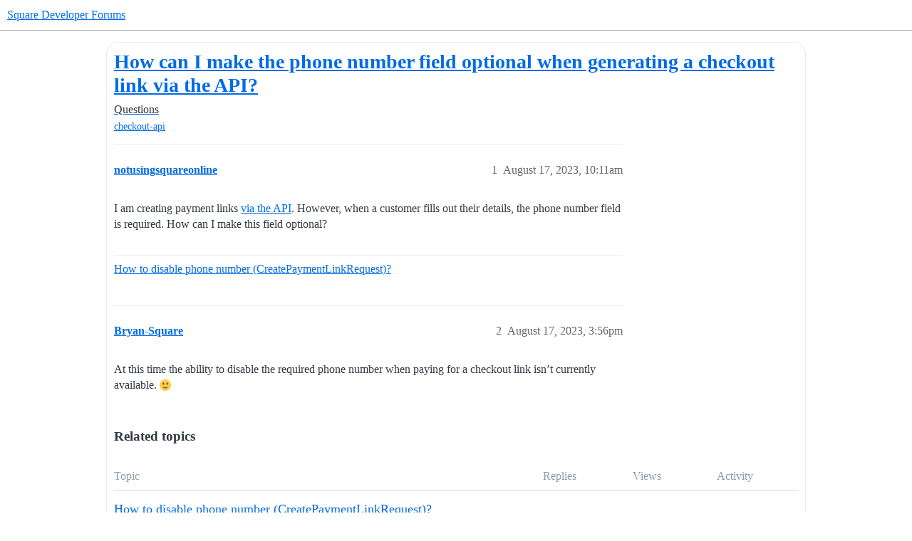

--- FILE ---
content_type: text/html; charset=utf-8
request_url: https://developer.squareup.com/forums/t/how-can-i-make-the-phone-number-field-optional-when-generating-a-checkout-link-via-the-api/10346
body_size: 4044
content:
<!DOCTYPE html>
<html lang="en">
  <head>
    <meta charset="utf-8">
    <title>How can I make the phone number field optional when generating a checkout link via the API? - Questions - Square Developer Forums</title>
    <meta name="description" content="I am creating payment links via the API.  However, when a customer fills out their details, the phone number field is required.  How can I make this field optional?">
    <meta name="generator" content="Discourse 2026.1.0-latest - https://github.com/discourse/discourse version f8f53ac5e8e4348ae308fcddc078766463d5e5f3">
<link rel="icon" type="image/png" href="https://global.discourse-cdn.com/square/optimized/1X/3d63b02e565ccf34bc21e579b8efe21191bc3de6_2_32x32.png">
<link rel="apple-touch-icon" type="image/png" href="https://global.discourse-cdn.com/square/optimized/1X/3d63b02e565ccf34bc21e579b8efe21191bc3de6_2_180x180.png">
<meta name="theme-color" media="all" content="#ffffff">

<meta name="color-scheme" content="light">

<meta name="viewport" content="width=device-width, initial-scale=1.0, minimum-scale=1.0, viewport-fit=cover">
<meta name="discourse-base-uri" content="/forums">
<link rel="canonical" href="https://developer.squareup.com/forums/t/how-can-i-make-the-phone-number-field-optional-when-generating-a-checkout-link-via-the-api/10346" />


<link rel="search" type="application/opensearchdescription+xml" href="https://developer.squareup.com/forums/opensearch.xml" title="Square Developer Forums Search">

    
    <link href="https://sea1.discourse-cdn.com/square/forums/stylesheets/color_definitions_square-light_2_3_18662618ee2bb482dbbe93d68b125e7868cab765.css?__ws=developer.squareup.com" media="all" rel="stylesheet" class="light-scheme" data-scheme-id="2"/>

<link href="https://sea1.discourse-cdn.com/square/forums/stylesheets/common_381d5d86f9c4968dbcd3c26cd33ba64c57762014.css?__ws=developer.squareup.com" media="all" rel="stylesheet" data-target="common"  />

  <link href="https://sea1.discourse-cdn.com/square/forums/stylesheets/mobile_381d5d86f9c4968dbcd3c26cd33ba64c57762014.css?__ws=developer.squareup.com" media="(max-width: 39.99999rem)" rel="stylesheet" data-target="mobile"  />
  <link href="https://sea1.discourse-cdn.com/square/forums/stylesheets/desktop_381d5d86f9c4968dbcd3c26cd33ba64c57762014.css?__ws=developer.squareup.com" media="(min-width: 40rem)" rel="stylesheet" data-target="desktop"  />



    <link href="https://sea1.discourse-cdn.com/square/forums/stylesheets/checklist_381d5d86f9c4968dbcd3c26cd33ba64c57762014.css?__ws=developer.squareup.com" media="all" rel="stylesheet" data-target="checklist"  />
    <link href="https://sea1.discourse-cdn.com/square/forums/stylesheets/discourse-ai_381d5d86f9c4968dbcd3c26cd33ba64c57762014.css?__ws=developer.squareup.com" media="all" rel="stylesheet" data-target="discourse-ai"  />
    <link href="https://sea1.discourse-cdn.com/square/forums/stylesheets/discourse-akismet_381d5d86f9c4968dbcd3c26cd33ba64c57762014.css?__ws=developer.squareup.com" media="all" rel="stylesheet" data-target="discourse-akismet"  />
    <link href="https://sea1.discourse-cdn.com/square/forums/stylesheets/discourse-assign_381d5d86f9c4968dbcd3c26cd33ba64c57762014.css?__ws=developer.squareup.com" media="all" rel="stylesheet" data-target="discourse-assign"  />
    <link href="https://sea1.discourse-cdn.com/square/forums/stylesheets/discourse-cakeday_381d5d86f9c4968dbcd3c26cd33ba64c57762014.css?__ws=developer.squareup.com" media="all" rel="stylesheet" data-target="discourse-cakeday"  />
    <link href="https://sea1.discourse-cdn.com/square/forums/stylesheets/discourse-chat-integration_381d5d86f9c4968dbcd3c26cd33ba64c57762014.css?__ws=developer.squareup.com" media="all" rel="stylesheet" data-target="discourse-chat-integration"  />
    <link href="https://sea1.discourse-cdn.com/square/forums/stylesheets/discourse-data-explorer_381d5d86f9c4968dbcd3c26cd33ba64c57762014.css?__ws=developer.squareup.com" media="all" rel="stylesheet" data-target="discourse-data-explorer"  />
    <link href="https://sea1.discourse-cdn.com/square/forums/stylesheets/discourse-details_381d5d86f9c4968dbcd3c26cd33ba64c57762014.css?__ws=developer.squareup.com" media="all" rel="stylesheet" data-target="discourse-details"  />
    <link href="https://sea1.discourse-cdn.com/square/forums/stylesheets/discourse-github_381d5d86f9c4968dbcd3c26cd33ba64c57762014.css?__ws=developer.squareup.com" media="all" rel="stylesheet" data-target="discourse-github"  />
    <link href="https://sea1.discourse-cdn.com/square/forums/stylesheets/discourse-lazy-videos_381d5d86f9c4968dbcd3c26cd33ba64c57762014.css?__ws=developer.squareup.com" media="all" rel="stylesheet" data-target="discourse-lazy-videos"  />
    <link href="https://sea1.discourse-cdn.com/square/forums/stylesheets/discourse-local-dates_381d5d86f9c4968dbcd3c26cd33ba64c57762014.css?__ws=developer.squareup.com" media="all" rel="stylesheet" data-target="discourse-local-dates"  />
    <link href="https://sea1.discourse-cdn.com/square/forums/stylesheets/discourse-narrative-bot_381d5d86f9c4968dbcd3c26cd33ba64c57762014.css?__ws=developer.squareup.com" media="all" rel="stylesheet" data-target="discourse-narrative-bot"  />
    <link href="https://sea1.discourse-cdn.com/square/forums/stylesheets/discourse-policy_381d5d86f9c4968dbcd3c26cd33ba64c57762014.css?__ws=developer.squareup.com" media="all" rel="stylesheet" data-target="discourse-policy"  />
    <link href="https://sea1.discourse-cdn.com/square/forums/stylesheets/discourse-presence_381d5d86f9c4968dbcd3c26cd33ba64c57762014.css?__ws=developer.squareup.com" media="all" rel="stylesheet" data-target="discourse-presence"  />
    <link href="https://sea1.discourse-cdn.com/square/forums/stylesheets/discourse-solved_381d5d86f9c4968dbcd3c26cd33ba64c57762014.css?__ws=developer.squareup.com" media="all" rel="stylesheet" data-target="discourse-solved"  />
    <link href="https://sea1.discourse-cdn.com/square/forums/stylesheets/discourse-templates_381d5d86f9c4968dbcd3c26cd33ba64c57762014.css?__ws=developer.squareup.com" media="all" rel="stylesheet" data-target="discourse-templates"  />
    <link href="https://sea1.discourse-cdn.com/square/forums/stylesheets/discourse-topic-voting_381d5d86f9c4968dbcd3c26cd33ba64c57762014.css?__ws=developer.squareup.com" media="all" rel="stylesheet" data-target="discourse-topic-voting"  />
    <link href="https://sea1.discourse-cdn.com/square/forums/stylesheets/discourse-user-notes_381d5d86f9c4968dbcd3c26cd33ba64c57762014.css?__ws=developer.squareup.com" media="all" rel="stylesheet" data-target="discourse-user-notes"  />
    <link href="https://sea1.discourse-cdn.com/square/forums/stylesheets/footnote_381d5d86f9c4968dbcd3c26cd33ba64c57762014.css?__ws=developer.squareup.com" media="all" rel="stylesheet" data-target="footnote"  />
    <link href="https://sea1.discourse-cdn.com/square/forums/stylesheets/hosted-site_381d5d86f9c4968dbcd3c26cd33ba64c57762014.css?__ws=developer.squareup.com" media="all" rel="stylesheet" data-target="hosted-site"  />
    <link href="https://sea1.discourse-cdn.com/square/forums/stylesheets/poll_381d5d86f9c4968dbcd3c26cd33ba64c57762014.css?__ws=developer.squareup.com" media="all" rel="stylesheet" data-target="poll"  />
    <link href="https://sea1.discourse-cdn.com/square/forums/stylesheets/spoiler-alert_381d5d86f9c4968dbcd3c26cd33ba64c57762014.css?__ws=developer.squareup.com" media="all" rel="stylesheet" data-target="spoiler-alert"  />
    <link href="https://sea1.discourse-cdn.com/square/forums/stylesheets/discourse-ai_mobile_381d5d86f9c4968dbcd3c26cd33ba64c57762014.css?__ws=developer.squareup.com" media="(max-width: 39.99999rem)" rel="stylesheet" data-target="discourse-ai_mobile"  />
    <link href="https://sea1.discourse-cdn.com/square/forums/stylesheets/discourse-assign_mobile_381d5d86f9c4968dbcd3c26cd33ba64c57762014.css?__ws=developer.squareup.com" media="(max-width: 39.99999rem)" rel="stylesheet" data-target="discourse-assign_mobile"  />
    <link href="https://sea1.discourse-cdn.com/square/forums/stylesheets/discourse-solved_mobile_381d5d86f9c4968dbcd3c26cd33ba64c57762014.css?__ws=developer.squareup.com" media="(max-width: 39.99999rem)" rel="stylesheet" data-target="discourse-solved_mobile"  />
    <link href="https://sea1.discourse-cdn.com/square/forums/stylesheets/discourse-topic-voting_mobile_381d5d86f9c4968dbcd3c26cd33ba64c57762014.css?__ws=developer.squareup.com" media="(max-width: 39.99999rem)" rel="stylesheet" data-target="discourse-topic-voting_mobile"  />
    <link href="https://sea1.discourse-cdn.com/square/forums/stylesheets/discourse-ai_desktop_381d5d86f9c4968dbcd3c26cd33ba64c57762014.css?__ws=developer.squareup.com" media="(min-width: 40rem)" rel="stylesheet" data-target="discourse-ai_desktop"  />
    <link href="https://sea1.discourse-cdn.com/square/forums/stylesheets/discourse-topic-voting_desktop_381d5d86f9c4968dbcd3c26cd33ba64c57762014.css?__ws=developer.squareup.com" media="(min-width: 40rem)" rel="stylesheet" data-target="discourse-topic-voting_desktop"  />
    <link href="https://sea1.discourse-cdn.com/square/forums/stylesheets/poll_desktop_381d5d86f9c4968dbcd3c26cd33ba64c57762014.css?__ws=developer.squareup.com" media="(min-width: 40rem)" rel="stylesheet" data-target="poll_desktop"  />

  <link href="https://sea1.discourse-cdn.com/square/forums/stylesheets/common_theme_5_5605b0d575b6fbe171d10d9480daaac89a0bfec8.css?__ws=developer.squareup.com" media="all" rel="stylesheet" data-target="common_theme" data-theme-id="5" data-theme-name="cookie consent banner"/>
<link href="https://sea1.discourse-cdn.com/square/forums/stylesheets/common_theme_10_91f11c6a253784b56f51ec0f3610c3fc53477bc6.css?__ws=developer.squareup.com" media="all" rel="stylesheet" data-target="common_theme" data-theme-id="10" data-theme-name="discourse-disclosure-theme"/>
<link href="https://sea1.discourse-cdn.com/square/forums/stylesheets/common_theme_3_c00656910744c5c18fc3f89ae60288c0f1e379c4.css?__ws=developer.squareup.com" media="all" rel="stylesheet" data-target="common_theme" data-theme-id="3" data-theme-name="discourse-square-theme"/>
<link href="https://sea1.discourse-cdn.com/square/forums/stylesheets/common_theme_6_7473df31a2d40bbaf61b87487dd100e177847f8f.css?__ws=developer.squareup.com" media="all" rel="stylesheet" data-target="common_theme" data-theme-id="6" data-theme-name="squaresansfont"/>
    <link href="https://sea1.discourse-cdn.com/square/forums/stylesheets/mobile_theme_3_5bc0626d397345d22f0485701513618fa174ff00.css?__ws=developer.squareup.com" media="(max-width: 39.99999rem)" rel="stylesheet" data-target="mobile_theme" data-theme-id="3" data-theme-name="discourse-square-theme"/>
    <link href="https://sea1.discourse-cdn.com/square/forums/stylesheets/desktop_theme_3_599ef823096e88b7a87923c6f5918b476e19a782.css?__ws=developer.squareup.com" media="(min-width: 40rem)" rel="stylesheet" data-target="desktop_theme" data-theme-id="3" data-theme-name="discourse-square-theme"/>

    
<meta name="google-site-verification" content="p6R9Eo6pW5cWj0ZixjudKwZ1NxgZyRHcbBAnNt1Dn9o">

<script defer="" src="https://sea1.discourse-cdn.com/square/forums/theme-javascripts/a0254d2e853c0f4f9c0b081a3c7efc94492f89b1.js?__ws=developer.squareup.com" data-theme-id="5" nonce="g3FcYwDFoHwgStycHZYCqADC0"></script>

    
        <link rel="alternate nofollow" type="application/rss+xml" title="RSS feed of &#39;How can I make the phone number field optional when generating a checkout link via the API?&#39;" href="https://developer.squareup.com/forums/t/how-can-i-make-the-phone-number-field-optional-when-generating-a-checkout-link-via-the-api/10346.rss" />
    <meta property="og:site_name" content="Square Developer Forums" />
<meta property="og:type" content="website" />
<meta name="twitter:card" content="summary_large_image" />
<meta name="twitter:image" content="https://global.discourse-cdn.com/square/original/1X/2ada837abcc9f9e8ece35e734bb0037e65d53d32.png" />
<meta property="og:image" content="https://global.discourse-cdn.com/square/original/1X/3d63b02e565ccf34bc21e579b8efe21191bc3de6.png" />
<meta property="og:url" content="https://developer.squareup.com/forums/t/how-can-i-make-the-phone-number-field-optional-when-generating-a-checkout-link-via-the-api/10346" />
<meta name="twitter:url" content="https://developer.squareup.com/forums/t/how-can-i-make-the-phone-number-field-optional-when-generating-a-checkout-link-via-the-api/10346" />
<meta property="og:title" content="How can I make the phone number field optional when generating a checkout link via the API?" />
<meta name="twitter:title" content="How can I make the phone number field optional when generating a checkout link via the API?" />
<meta property="og:description" content="I am creating payment links via the API.  However, when a customer fills out their details, the phone number field is required.  How can I make this field optional?" />
<meta name="twitter:description" content="I am creating payment links via the API.  However, when a customer fills out their details, the phone number field is required.  How can I make this field optional?" />
<meta property="og:article:section" content="Questions" />
<meta property="og:article:section:color" content="006BE6" />
<meta property="og:article:tag" content="checkout-api" />
<meta property="article:published_time" content="2023-08-17T10:11:23+00:00" />
<meta property="og:ignore_canonical" content="true" />


    <script type="application/ld+json">{"@context":"http://schema.org","@type":"QAPage","name":"How can I make the phone number field optional when generating a checkout link via the API?","mainEntity":{"@type":"Question","name":"How can I make the phone number field optional when generating a checkout link via the API?","text":"I am creating payment links <a href=\"https://developer.squareup.com/reference/square/checkout-api/create-payment-link\">via the API<\/a>.  However, when a customer fills out their details, the phone number field is required.  How can I make this field optional?","upvoteCount":0,"answerCount":0,"datePublished":"2023-08-17T10:11:23.922Z","author":{"@type":"Person","name":"notusingsquareonline","url":"https://developer.squareup.com/forums/u/notusingsquareonline"}}}</script>
  </head>
  <body class="crawler ">
    <div class="background-container"></div>

    <header>
  <a href="/forums/">Square Developer Forums</a>
</header>

    <div id="main-outlet" class="wrap" role="main">
        <div id="topic-title">
    <h1>
      <a href="/forums/t/how-can-i-make-the-phone-number-field-optional-when-generating-a-checkout-link-via-the-api/10346">How can I make the phone number field optional when generating a checkout link via the API?</a>
    </h1>

      <div class="topic-category" itemscope itemtype="http://schema.org/BreadcrumbList">
          <span itemprop="itemListElement" itemscope itemtype="http://schema.org/ListItem">
            <a href="/forums/c/questions/7" class="badge-wrapper bullet" itemprop="item">
              <span class='badge-category-bg' style='background-color: #006BE6'></span>
              <span class='badge-category clear-badge'>
                <span class='category-name' itemprop='name'>Questions</span>
              </span>
            </a>
            <meta itemprop="position" content="1" />
          </span>
      </div>

      <div class="topic-category">
        <div class='discourse-tags list-tags'>
            <a href='https://developer.squareup.com/forums/tag/checkout-api' class='discourse-tag' rel="tag">checkout-api</a>
        </div>
      </div>
  </div>

  

    <div itemscope itemtype='http://schema.org/DiscussionForumPosting'>
      <meta itemprop='headline' content='How can I make the phone number field optional when generating a checkout link via the API?'>
      <link itemprop='url' href='https://developer.squareup.com/forums/t/how-can-i-make-the-phone-number-field-optional-when-generating-a-checkout-link-via-the-api/10346'>
      <meta itemprop='datePublished' content='2023-08-17T10:11:23Z'>
        <meta itemprop='articleSection' content='Questions'>
      <meta itemprop='keywords' content='checkout-api'>
      <div itemprop='publisher' itemscope itemtype="http://schema.org/Organization">
        <meta itemprop='name' content='Square'>
          <div itemprop='logo' itemscope itemtype="http://schema.org/ImageObject">
            <meta itemprop='url' content='https://global.discourse-cdn.com/square/original/2X/1/16e2ce72088e5dc25884d55753dbf3791edf084d.svg'>
          </div>
      </div>


          <div id='post_1'  class='topic-body crawler-post'>
            <div class='crawler-post-meta'>
              <span class="creator" itemprop="author" itemscope itemtype="http://schema.org/Person">
                <a itemprop="url" rel='nofollow' href='https://developer.squareup.com/forums/u/notusingsquareonline'><span itemprop='name'>notusingsquareonline</span></a>
                
              </span>

                <link itemprop="mainEntityOfPage" href="https://developer.squareup.com/forums/t/how-can-i-make-the-phone-number-field-optional-when-generating-a-checkout-link-via-the-api/10346">


              <span class="crawler-post-infos">
                  <time  datetime='2023-08-17T10:11:23Z' class='post-time'>
                    August 17, 2023, 10:11am
                  </time>
                  <meta itemprop='dateModified' content='2023-08-17T10:11:23Z'>
              <span itemprop='position'>1</span>
              </span>
            </div>
            <div class='post' itemprop='text'>
              <p>I am creating payment links <a href="https://developer.squareup.com/reference/square/checkout-api/create-payment-link">via the API</a>.  However, when a customer fills out their details, the phone number field is required.  How can I make this field optional?</p>
            </div>

            <div itemprop="interactionStatistic" itemscope itemtype="http://schema.org/InteractionCounter">
              <meta itemprop="interactionType" content="http://schema.org/LikeAction"/>
              <meta itemprop="userInteractionCount" content="0" />
              <span class='post-likes'></span>
            </div>

                <div class='crawler-linkback-list'>
                    <div>
                      <a href="https://developer.squareup.com/forums/t/how-to-disable-phone-number-createpaymentlinkrequest/17275">How to disable phone number (CreatePaymentLinkRequest)?</a>
                    </div>
                </div>

            
          </div>
          <div id='post_2' itemprop='comment' itemscope itemtype='http://schema.org/Comment' class='topic-body crawler-post'>
            <div class='crawler-post-meta'>
              <span class="creator" itemprop="author" itemscope itemtype="http://schema.org/Person">
                <a itemprop="url" rel='nofollow' href='https://developer.squareup.com/forums/u/Bryan-Square'><span itemprop='name'>Bryan-Square</span></a>
                
              </span>



              <span class="crawler-post-infos">
                  <time itemprop='datePublished' datetime='2023-08-17T15:56:17Z' class='post-time'>
                    August 17, 2023,  3:56pm
                  </time>
                  <meta itemprop='dateModified' content='2023-08-17T15:56:17Z'>
              <span itemprop='position'>2</span>
              </span>
            </div>
            <div class='post' itemprop='text'>
              <p>At this time the ability to disable the required phone number when paying for a checkout link isn’t currently available. <img src="https://emoji.discourse-cdn.com/apple/slight_smile.png?v=12" title=":slight_smile:" class="emoji" alt=":slight_smile:" loading="lazy" width="20" height="20"></p>
            </div>

            <div itemprop="interactionStatistic" itemscope itemtype="http://schema.org/InteractionCounter">
              <meta itemprop="interactionType" content="http://schema.org/LikeAction"/>
              <meta itemprop="userInteractionCount" content="0" />
              <span class='post-likes'></span>
            </div>


            
          </div>
    </div>


    <div id="related-topics" class="more-topics__list " role="complementary" aria-labelledby="related-topics-title">
  <h3 id="related-topics-title" class="more-topics__list-title">
    Related topics
  </h3>
  <div class="topic-list-container" itemscope itemtype='http://schema.org/ItemList'>
    <meta itemprop='itemListOrder' content='http://schema.org/ItemListOrderDescending'>
    <table class='topic-list'>
      <thead>
        <tr>
          <th>Topic</th>
          <th></th>
          <th class="replies">Replies</th>
          <th class="views">Views</th>
          <th>Activity</th>
        </tr>
      </thead>
      <tbody>
          <tr class="topic-list-item" id="topic-list-item-17275">
            <td class="main-link" itemprop='itemListElement' itemscope itemtype='http://schema.org/ListItem'>
              <meta itemprop='position' content='1'>
              <span class="link-top-line">
                <a itemprop='url' href='https://developer.squareup.com/forums/t/how-to-disable-phone-number-createpaymentlinkrequest/17275' class='title raw-link raw-topic-link'>How to disable phone number (CreatePaymentLinkRequest)?</a>
              </span>
              <div class="link-bottom-line">
                  <a href='/forums/c/questions/7' class='badge-wrapper bullet'>
                    <span class='badge-category-bg' style='background-color: #006BE6'></span>
                    <span class='badge-category clear-badge'>
                      <span class='category-name'>Questions</span>
                    </span>
                  </a>
                  <div class="discourse-tags">
                      <a href='https://developer.squareup.com/forums/tag/checkout-api' class='discourse-tag'>checkout-api</a>
                      
                  </div>
              </div>
            </td>
            <td class="replies">
              <span class='posts' title='posts'>2</span>
            </td>
            <td class="views">
              <span class='views' title='views'>247</span>
            </td>
            <td>
              June 18, 2024
            </td>
          </tr>
          <tr class="topic-list-item" id="topic-list-item-9372">
            <td class="main-link" itemprop='itemListElement' itemscope itemtype='http://schema.org/ListItem'>
              <meta itemprop='position' content='2'>
              <span class="link-top-line">
                <a itemprop='url' href='https://developer.squareup.com/forums/t/payment-link-api/9372' class='title raw-link raw-topic-link'>Payment Link API</a>
              </span>
              <div class="link-bottom-line">
                  <a href='/forums/c/questions/7' class='badge-wrapper bullet'>
                    <span class='badge-category-bg' style='background-color: #006BE6'></span>
                    <span class='badge-category clear-badge'>
                      <span class='category-name'>Questions</span>
                    </span>
                  </a>
                  <div class="discourse-tags">
                      <a href='https://developer.squareup.com/forums/tag/payments-api' class='discourse-tag'>payments-api</a>
                      
                  </div>
              </div>
            </td>
            <td class="replies">
              <span class='posts' title='posts'>1</span>
            </td>
            <td class="views">
              <span class='views' title='views'>539</span>
            </td>
            <td>
              May 3, 2023
            </td>
          </tr>
          <tr class="topic-list-item" id="topic-list-item-7438">
            <td class="main-link" itemprop='itemListElement' itemscope itemtype='http://schema.org/ListItem'>
              <meta itemprop='position' content='3'>
              <span class="link-top-line">
                <a itemprop='url' href='https://developer.squareup.com/forums/t/checkout-page-from-api-payment-link-that-does-not-require-the-contact-customer-information/7438' class='title raw-link raw-topic-link'>Checkout page from API Payment Link that does not REQUIRE the “Contact” (customer) information</a>
              </span>
              <div class="link-bottom-line">
                  <a href='/forums/c/questions/7' class='badge-wrapper bullet'>
                    <span class='badge-category-bg' style='background-color: #006BE6'></span>
                    <span class='badge-category clear-badge'>
                      <span class='category-name'>Questions</span>
                    </span>
                  </a>
                  <div class="discourse-tags">
                  </div>
              </div>
            </td>
            <td class="replies">
              <span class='posts' title='posts'>3</span>
            </td>
            <td class="views">
              <span class='views' title='views'>564</span>
            </td>
            <td>
              November 1, 2022
            </td>
          </tr>
          <tr class="topic-list-item" id="topic-list-item-11682">
            <td class="main-link" itemprop='itemListElement' itemscope itemtype='http://schema.org/ListItem'>
              <meta itemprop='position' content='4'>
              <span class="link-top-line">
                <a itemprop='url' href='https://developer.squareup.com/forums/t/apple-pay-in-checkout-api/11682' class='title raw-link raw-topic-link'>Apple pay in checkout api</a>
              </span>
              <div class="link-bottom-line">
                  <a href='/forums/c/questions/7' class='badge-wrapper bullet'>
                    <span class='badge-category-bg' style='background-color: #006BE6'></span>
                    <span class='badge-category clear-badge'>
                      <span class='category-name'>Questions</span>
                    </span>
                  </a>
                  <div class="discourse-tags">
                      <a href='https://developer.squareup.com/forums/tag/checkout-api' class='discourse-tag'>checkout-api</a>
                      
                  </div>
              </div>
            </td>
            <td class="replies">
              <span class='posts' title='posts'>11</span>
            </td>
            <td class="views">
              <span class='views' title='views'>675</span>
            </td>
            <td>
              December 1, 2025
            </td>
          </tr>
          <tr class="topic-list-item" id="topic-list-item-13192">
            <td class="main-link" itemprop='itemListElement' itemscope itemtype='http://schema.org/ListItem'>
              <meta itemprop='position' content='5'>
              <span class="link-top-line">
                <a itemprop='url' href='https://developer.squareup.com/forums/t/pre-filling-in-phone-number-for-payment-link-which-number/13192' class='title raw-link raw-topic-link'>Pre-filling in phone number for payment link. which number?</a>
              </span>
              <div class="link-bottom-line">
                  <a href='/forums/c/questions/7' class='badge-wrapper bullet'>
                    <span class='badge-category-bg' style='background-color: #006BE6'></span>
                    <span class='badge-category clear-badge'>
                      <span class='category-name'>Questions</span>
                    </span>
                  </a>
                  <div class="discourse-tags">
                  </div>
              </div>
            </td>
            <td class="replies">
              <span class='posts' title='posts'>1</span>
            </td>
            <td class="views">
              <span class='views' title='views'>332</span>
            </td>
            <td>
              March 6, 2024
            </td>
          </tr>
      </tbody>
    </table>
  </div>
</div>





    </div>
    <footer class="container wrap">
  <nav class='crawler-nav'>
    <ul>
      <li itemscope itemtype='http://schema.org/SiteNavigationElement'>
        <span itemprop='name'>
          <a href='/forums/' itemprop="url">Home </a>
        </span>
      </li>
      <li itemscope itemtype='http://schema.org/SiteNavigationElement'>
        <span itemprop='name'>
          <a href='/forums/categories' itemprop="url">Categories </a>
        </span>
      </li>
      <li itemscope itemtype='http://schema.org/SiteNavigationElement'>
        <span itemprop='name'>
          <a href='/forums/guidelines' itemprop="url">Guidelines </a>
        </span>
      </li>
        <li itemscope itemtype='http://schema.org/SiteNavigationElement'>
          <span itemprop='name'>
            <a href='https://squareup.com/legal/general/ua' itemprop="url">Terms of Service </a>
          </span>
        </li>
        <li itemscope itemtype='http://schema.org/SiteNavigationElement'>
          <span itemprop='name'>
            <a href='https://squareup.com/privacy' itemprop="url">Privacy Policy </a>
          </span>
        </li>
    </ul>
  </nav>
  <p class='powered-by-link'>Powered by <a href="https://www.discourse.org">Discourse</a>, best viewed with JavaScript enabled</p>
</footer>

    
    
  </body>
  
</html>


--- FILE ---
content_type: text/css
request_url: https://sea1.discourse-cdn.com/square/forums/stylesheets/color_definitions_square-light_2_3_18662618ee2bb482dbbe93d68b125e7868cab765.css?__ws=developer.squareup.com
body_size: 2304
content:
:root{--csstools-color-scheme--light:initial;color-scheme:light;--scheme-type: light;--primary: #323a42;--secondary: #ffffff;--tertiary: #006be6;--quaternary: #006be6;--header_background: #ffffff;--header_primary: #14151f;--highlight: #eea9f2;--danger: #f56f6b;--success: #7fce30;--love: #ff0077;--d-selected: #d1f0ff;--d-selected-hover: rgb(218.2, 243, 255);--d-hover: #f2f2f2;--always-black-rgb: 0, 0, 0;--primary-rgb: 50, 58, 66;--primary-low-rgb: 233, 235, 238;--primary-very-low-rgb: 248, 249, 250;--secondary-rgb: 255, 255, 255;--header_background-rgb: 255, 255, 255;--tertiary-rgb: 0, 107, 230;--highlight-rgb: 238, 169, 242;--success-rgb: 127, 206, 48;--primary-very-low: rgb(248.2748275862, 249.09, 249.9051724138);--primary-low: rgb(232.5827586207, 235.3, 238.0172413793);--primary-low-mid: rgb(187.7482758621, 195.9, 204.0517241379);--primary-medium: rgb(142.9137931034, 156.5, 170.0862068966);--primary-high: rgb(100.9482758621, 117.1, 133.2517241379);--primary-very-high: rgb(75.474137931, 87.55, 99.625862069);--primary-50: rgb(248.2748275862, 249.09, 249.9051724138);--primary-100: rgb(241.5496551724, 243.18, 244.8103448276);--primary-200: rgb(232.5827586207, 235.3, 238.0172413793);--primary-300: rgb(210.1655172414, 215.6, 221.0344827586);--primary-400: rgb(187.7482758621, 195.9, 204.0517241379);--primary-500: rgb(165.3310344828, 176.2, 187.0689655172);--primary-600: rgb(142.9137931034, 156.5, 170.0862068966);--primary-700: rgb(116.0131034483, 132.86, 149.7068965517);--primary-800: rgb(100.9482758621, 117.1, 133.2517241379);--primary-900: rgb(75.474137931, 87.55, 99.625862069);--header_primary-low: rgb(241.9969008066, 242.0053718412, 242.1127836361);--header_primary-low-mid: rgb(205.9277786021, 205.9626179674, 206.40397283);--header_primary-medium: rgb(171.7010483369, 171.7667022446, 172.5972189811);--header_primary-high: rgb(140.6680489664, 140.7700252184, 142.057030801);--header_primary-very-high: rgb(82.8402076289, 83.0626269751, 85.8335598703);--secondary-low: rgb(76.5, 76.5, 76.5);--secondary-medium: rgb(127.5, 127.5, 127.5);--secondary-high: rgb(165.75, 165.75, 165.75);--secondary-very-high: rgb(237.15, 237.15, 237.15);--tertiary-very-low: rgb(227, 240.0260869565, 255);--tertiary-low: rgb(213, 232.5391304348, 255);--tertiary-medium: rgb(115, 180.1304347826, 255);--tertiary-high: rgb(31, 135.2086956522, 255);--tertiary-hover: rgb(0, 80.25, 172.5);--tertiary-25: rgb(235.4, 244.5182608696, 255);--tertiary-50: rgb(227, 240.0260869565, 255);--tertiary-100: rgb(221.4, 237.0313043478, 255);--tertiary-200: rgb(218.6, 235.5339130435, 255);--tertiary-300: rgb(213, 232.5391304348, 255);--tertiary-400: rgb(182.2, 216.067826087, 255);--tertiary-500: rgb(151.4, 199.5965217391, 255);--tertiary-600: rgb(115, 180.1304347826, 255);--tertiary-700: rgb(87, 165.1565217391, 255);--tertiary-800: rgb(59, 150.1826086957, 255);--tertiary-900: rgb(31, 135.2086956522, 255);--quaternary-low: rgb(171, 210.0782608696, 255);--highlight-bg: rgb(249.9, 229.2, 251.1);--highlight-low: rgb(249.9, 229.2, 251.1);--highlight-medium: rgb(246.5, 212, 248.5);--highlight-high: rgb(170.2121212121, 26.9848484848, 178.5151515152);--danger-low: rgb(253.5, 233.4, 232.8);--danger-low-mid: rgba(250, 183, 181, 0.7);--danger-medium: rgb(248, 154.2, 151.4);--danger-hover: rgb(240.5443037975, 46.8379746835, 41.0556962025);--success-low: rgb(229.4, 245.3244094488, 213.4755905512);--success-medium: rgb(191, 230.811023622, 151.188976378);--success-hover: rgb(101.6, 164.8, 38.4);--love-low: rgb(255, 216.75, 234.6);--wiki: green;--blend-primary-secondary-5: rgb(248.7945939927, 248.8813974567, 248.9810233733);--primary-med-or-secondary-med: rgb(142.9137931034, 156.5, 170.0862068966);--primary-med-or-secondary-high: rgb(142.9137931034, 156.5, 170.0862068966);--primary-high-or-secondary-low: rgb(100.9482758621, 117.1, 133.2517241379);--primary-low-mid-or-secondary-high: rgb(187.7482758621, 195.9, 204.0517241379);--primary-low-mid-or-secondary-low: rgb(187.7482758621, 195.9, 204.0517241379);--primary-or-primary-low-mid: #323a42;--highlight-low-or-medium: rgb(249.9, 229.2, 251.1);--tertiary-or-tertiary-low: #006be6;--tertiary-low-or-tertiary-high: rgb(213, 232.5391304348, 255);--tertiary-med-or-tertiary: rgb(115, 180.1304347826, 255);--secondary-or-primary: #ffffff;--tertiary-or-white: #006be6;--facebook-or-white: #0866ff;--twitter-or-white: #000;--hljs-attr: #015692;--hljs-attribute: #803378;--hljs-addition: #2f6f44;--hljs-bg: rgb(248.2748275862, 249.09, 249.9051724138);--inline-code-bg: rgb(241.5496551724, 243.18, 244.8103448276);--hljs-comment: rgb(165.3310344828, 176.2, 187.0689655172);--hljs-deletion: #c02d2e;--hljs-keyword: #015692;--hljs-title: #b75501;--hljs-name: #b75501;--hljs-punctuation: #535a60;--hljs-symbol: #54790d;--hljs-variable: #54790d;--hljs-string: #54790d;--google: #fff;--google-hover: rgb(242.25, 242.25, 242.25);--instagram: #e1306c;--instagram-hover: rgb(171.6265822785, 24.8734177215, 74.6202531646);--facebook: #0866ff;--facebook-hover: rgb(0, 70.975708502, 186.5);--cas: #70ba61;--twitter: #000;--github: #100e0f;--github-hover: rgb(70.4, 61.6, 66);--discord: #7289da;--discord-hover: rgb(73.6011235955, 103.191011236, 207.3988764045);--discourse_id-text: var(--d-button-primary-text-color);--discourse_id-text-hover: var(--d-button-primary-text-color--hover);--discourse_id-background: var(--d-button-primary-bg-color);--discourse_id-background-hover: var(--d-button-primary-bg-color--hover);--discourse_id-icon: var(--d-button-primary-icon-color);--discourse_id-icon-hover: var(--d-button-primary-icon-color--hover);--discourse_id-border: var(--d-button-border);--gold: rgb(231, 195, 0);--silver: #c0c0c0;--bronze: #cd7f32;--d-link-color: var(--tertiary);--title-color--read: var(--primary-medium);--content-border-color: var(--primary-low);--input-border-color: var(--primary-400);--table-border-color: var(--content-border-color);--metadata-color: var(--primary-medium);--d-badge-card-background-color: var(--primary-very-low);--mention-background-color: var(--primary-low);--title-color: var(--primary);--title-color--header: var(--header_primary);--excerpt-color: var(--primary-high);--shadow-modal: 0 8px 60px rgba(0, 0, 0, 0.6);--shadow-composer: 0 -1px 40px rgba(0, 0, 0, 0.22);--shadow-card: 0 4px 14px rgba(0, 0, 0, 0.15);--shadow-dropdown: 0 2px 12px 0 rgba(0, 0, 0, 0.1);--shadow-menu-panel: var(--shadow-dropdown);--shadow-header: 0 0 0 1px var(--content-border-color);--shadow-footer-nav: 0 0 2px 0 rgba(0, 0, 0, 0.2);--shadow-focus-danger: 0 0 6px 0 var(--danger);--float-kit-arrow-stroke-color: var(--primary-low);--float-kit-arrow-fill-color: var(--secondary);--topic-timeline-border-color: rgb(213, 232.5391304348, 255);--8b6caf30-csstools-light-dark-toggle--0: var(--csstools-color-scheme--light) var(--tertiary);--topic-timeline-handle-color: var(--8b6caf30-csstools-light-dark-toggle--0, var(--tertiary-400));}

@supports (color: light-dark(red, red)){
:root{--topic-timeline-handle-color: light-dark( var(--tertiary-400), var(--tertiary) );}
}@supports not (color: light-dark(tan, tan)){:root *{--8b6caf30-csstools-light-dark-toggle--0: var(--csstools-color-scheme--light) var(--tertiary);--topic-timeline-handle-color: var(--8b6caf30-csstools-light-dark-toggle--0, var(--tertiary-400));}}:root{--chat-skeleton-animation-rgb: 248, 249, 250}:root{--calendar-normal: white;--calendar-close-to-working-hours: rgb(208.2875, 228.2569565217, 251.2125);--calendar-in-working-hours: rgb(186.6, 214.8852173913, 247.4);--fc-border-color: var(--primary-low);--fc-button-text-color: var(--d-button-default-text-color);--fc-button-bg-color: var(--d-button-default-bg-color);--fc-button-border-color: transparent;--fc-button-hover-bg-color: var(--d-button-default-bg-color--hover);--fc-button-hover-border-color: transparent;--fc-button-active-bg-color: var(--tertiary);--fc-button-active-border-color: transparent;--fc-event-border-color: var(--primary-low);--fc-today-bg-color: var(--highlight-medium);--fc-page-bg-color: var(--secondary);--fc-list-event-hover-bg-color: var(--secondary);--fc-neutral-bg-color: var(--primary-low)}html{font-variation-settings:normal;font-feature-settings:normal}:root{--font-family: Arial, sans-serif}h1,h2,h3,h4,h5,h6{font-variation-settings:normal;font-feature-settings:normal}:root{--heading-font-family: Arial, sans-serif}@font-face{font-family:"JetBrains Mono";src:url("https://sea1.discourse-cdn.com/square/forums/fonts/JetBrainsMono-Regular.woff2?v=0.0.19") format("woff2");font-weight:400}@font-face{font-family:"JetBrains Mono";src:url("https://sea1.discourse-cdn.com/square/forums/fonts/JetBrainsMono-Bold.woff2?v=0.0.19") format("woff2");font-weight:700}html{font-variation-settings:normal;font-feature-settings:normal;font-variant-ligatures:none}:root{--d-font-family--monospace: JetBrains Mono, Consolas, Monaco, monospace}
/*# sourceMappingURL=color_definitions_square-light_2_3_18662618ee2bb482dbbe93d68b125e7868cab765.css.map?__ws=developer.squareup.com */


--- FILE ---
content_type: text/css
request_url: https://sea1.discourse-cdn.com/square/forums/stylesheets/discourse-topic-voting_desktop_381d5d86f9c4968dbcd3c26cd33ba64c57762014.css?__ws=developer.squareup.com
body_size: -174
content:
.vote-count-wrapper{font-size:var(--font-up-2);height:40px}
/*# sourceMappingURL=discourse-topic-voting_desktop_381d5d86f9c4968dbcd3c26cd33ba64c57762014.css.map?__ws=developer.squareup.com */


--- FILE ---
content_type: text/css
request_url: https://sea1.discourse-cdn.com/square/forums/stylesheets/common_theme_10_91f11c6a253784b56f51ec0f3610c3fc53477bc6.css?__ws=developer.squareup.com
body_size: -92
content:
.legal-disclosure{font-size:var(--font-down-2);color:var(--primary-medium);max-width:38%;margin-left:2em;display:block}
/*# sourceMappingURL=common_theme_10_91f11c6a253784b56f51ec0f3610c3fc53477bc6.css.map?__ws=developer.squareup.com */


--- FILE ---
content_type: text/css
request_url: https://sea1.discourse-cdn.com/square/forums/stylesheets/common_theme_3_c00656910744c5c18fc3f89ae60288c0f1e379c4.css?__ws=developer.squareup.com
body_size: 2219
content:
.select-kit.combo-box .select-kit-row{margin:0;min-height:1px;border-radius:0;padding:6px 10px}.select-kit.combo-box .select-kit-row.no-content{font-weight:normal}.select-kit.combo-box .select-kit-row.is-highlighted{background-color:#e6f0fc}.select-kit.combo-box .select-kit-filter .filter-input,.select-kit.combo-box .select-kit-filter .filter-input:focus,.select-kit.combo-box .select-kit-filter .filter-input:active{flex:1;padding:15px 15px 10px 0}.select-kit.combo-box .select-kit-filter .filter-icon{margin-left:.25em;color:hsl(210,13.7931034483%,76.8235294118%)}.select-kit.combo-box .select-kit-filter.is-expanded{padding:5px 20px;padding-left:12px;font-size:13px}.select-kit.combo-box .select-kit-header{background:#f5f6f7;border:2px solid rgba(0,0,0,0);border-radius:8px;padding:8px 15px;font-weight:500;font-size:14px;text-transform:capitalize}.select-kit.combo-box .select-kit-header.is-focused{border:1px solid #006be6}.select-kit.combo-box .select-kit-collection{display:flex;flex-direction:column;padding:0;min-width:100px;max-height:200px}.select-kit.combo-box .select-kit-collection .collection-header a{white-space:nowrap;line-height:var(--line-height-medium);font-weight:bold;display:block;padding:6px 10px;color:#006be6}.select-kit.combo-box .select-kit-collection .collection-header a:hover{text-decoration:underline}.select-kit.combo-box.is-disabled .select-kit-header{background:hsl(210,13.7931034483%,92.2745098039%);border-color:hsl(210,13.7931034483%,76.8235294118%);color:hsl(210,13.7931034483%,61.3725490196%)}.select-kit.combo-box.is-disabled .select-kit-header .d-icon{color:hsl(210,13.7931034483%,61.3725490196%)}.select-kit.combo-box.is-highlighted .select-kit-header{border:1px solid #006be6}.select-kit.combo-box.is-expanded .select-kit-wrapper{display:block;border:1px solid #006be6}.select-kit.combo-box.is-expanded .select-kit-header{background:#f5f6f7;border:2px solid #006be6;border-radius:8px;padding:8px 15px;font-weight:500;font-size:14px;text-transform:capitalize}.select-kit.combo-box.is-expanded.is-above .select-kit-header{border-radius:0 0 3px 3px}.select-kit.combo-box.is-expanded.is-above .select-kit-body{border-radius:3px 3px 0 0}.select-kit.combo-box.tag-drop,.select-kit.combo-box.group-dropdown{min-width:auto}.select-kit.combo-box.tag-drop{color:hsl(210,13.7931034483%,45.9215686275%)}.select-kit.combo-box.group-dropdown .select-kit-row{font-weight:bold}.select-kit.combo-box.is-expanded .select-kit-wrapper,.select-kit.combo-box .select-kit-wrapper{display:none}.filter-icon{margin-left:.25em;color:hsl(210,13.7931034483%,76.8235294118%)}.select-kit.is-expanded .select-kit-collection{border-radius:0}.select-kit-collection .select-kit-row.category-row,.select-kit-collection .select-kit-row.category-row.is-highlighted{padding:12px;font-size:12px;line-height:14px}.select-kit-collection .select-kit-row.category-row .category-status .category-name,.select-kit-collection .select-kit-row.category-row.is-highlighted .category-status .category-name{font-weight:500;color:#323a42}.select-kit-collection .select-kit-row.category-row .category-desc,.select-kit-collection .select-kit-row.category-row.is-highlighted .category-desc{padding:5px 14px;width:87%;line-height:18px;font-weight:400;color:hsl(0,0%,30%)}.select-kit.single-select .select-kit-filter.is-expanded{border-top:0}.categories-admin-dropdown .select-kit-body{transform:translate(10px, 45px) !important;border-radius:8px !important;overflow:hidden;border:1px solid #e6f0fc;box-sizing:border-box;box-shadow:var(--shadow-dropdown)}.select-kit .select-kit-row.is-highlighted{background-color:#e6f0fc}.category-breadcrumb .select-kit.single-select.combobox.combo-box{margin-right:15px}.category-breadcrumb .select-kit.single-select.combobox.combo-box .select-kit-body{border-radius:8px;overflow:hidden;border:1px solid #d5d7d9;box-sizing:border-box;box-shadow:var(--shadow-dropdown)}.select-kit.single-select.combobox.combo-box.mini-tag-chooser .select-kit-header.single-select-header.combo-box-header{padding:8px 15px;height:41px}.select-kit.combo-box.mini-tag-chooser.is-expanded .select-kit-header{border:2px solid #006be6}.select-kit.dropdown-select-box .dropdown-select-box-header.btn{padding:10px}@font-face{font-family:Square;src:url(https://global.discourse-cdn.com/square/original/1X/73a1ba265d1c0b0fbb9f644b68f10509c4dd225c.otf)}@font-face{font-family:Square;src:url(https://global.discourse-cdn.com/square/original/1X/86b6d5b99c84a06ded33f7a7a784eeca56b36198.otf);font-style:italic}@font-face{font-family:Square;src:url(https://global.discourse-cdn.com/square/original/1X/b1b6bcb2ed0f06945e2567a3b62af20f9212ad3f.otf);font-weight:300}@font-face{font-family:Square;src:url(https://global.discourse-cdn.com/square/original/1X/0b81cbb41ee0b3f6f1ce6c50b103076732ecae69.otf);font-weight:300;font-style:italic}@font-face{font-family:Square;src:url(https://global.discourse-cdn.com/square/original/1X/a9f808893bac14268693c0bd0ce086dc0c68e022.otf);font-weight:500}@font-face{font-family:Square;src:url(https://global.discourse-cdn.com/square/original/1X/10aa395cebe2616a4b73c5f0b9c0dd6565d8ec7f.otf);font-weight:500;font-style:italic}@font-face{font-family:Square;src:url(https://global.discourse-cdn.com/square/original/1X/de5e48e87ed2492e76382c5f53afef80e216d48e.otf);font-weight:600}@font-face{font-family:Square;src:url(https://global.discourse-cdn.com/square/original/1X/de5e48e87ed2492e76382c5f53afef80e216d48e.otf);font-weight:600;font-style:italic}html{font-family:Square,sans-serif}.background-container{position:fixed;top:0;left:0;height:100vh;width:100vw;z-index:-1;background-color:#fff}button.bulk-select svg{display:none}tbody{border-top:2px solid hsl(210,13.7931034483%,92.2745098039%);border-width:1px}tr{border-bottom:2px solid hsl(210,13.7931034483%,92.2745098039%)}.topic-list-item.visited a.title:not(.badge-notification),.latest-topic-list-item.visited a.title:not(.badge-notification),.category-topic-link.visited a.title:not(.badge-notification){color:hsl(0,0%,65%)}.d-header-icons .d-icon{color:#323a42}.drop-down-mode .d-header-icons .active .icon .d-icon{color:#006be6}#main-outlet{background:#fff;border-radius:16px;width:75%;max-width:960px;padding:3em 5em 5%;margin-top:1em;padding-bottom:5% !important;border:1px solid #ebebeb;box-shadow:0 2px 6px rgba(0,0,0,.02),0 1px 2px rgba(0,0,0,.02)}@media screen and (max-width: 775px){#main-outlet{padding:1.5em}}@media screen and (max-width: 1120px){#main-outlet{width:80%}}@media screen and (max-width: 1075px){#main-outlet{width:85%}}.archetype-regular #main-outlet{min-height:500px}img.avatar{border-radius:8px}.header-buttons .widget-button{background-color:rgba(0,0,0,0);color:#006be6;font-size:16px}.header-buttons .widget-button:hover{background-color:rgba(0,0,0,0);color:#323a42}.header-buttons .d-icon-user{display:none}.d-header{height:80px;box-shadow:none;border-bottom:1px solid #ebebeb}.d-header svg.d-icon-bars{width:24px;height:24px}.menu-panel.drop-down a{color:#006be6}input[type=text]:focus,input[type=password]:focus,input[type=datetime]:focus,input[type=datetime-local]:focus,input[type=date]:focus,input[type=month]:focus,input[type=time]:focus,input[type=week]:focus,input[type=number]:focus,input[type=email]:focus,input[type=url]:focus,input[type=search]:focus,input[type=tel]:focus,input[type=color]:focus{border-color:#006be6;box-shadow:none}.alert-too-few-topics{display:none}.badge-category .category-name{font-weight:500;color:#323a42}.discourse-tags .discourse-tag{font-weight:300;color:#323a42}.latest-topic-list-item .bottom-row{display:flex;align-items:center}.latest-topic-list-item .bottom-row .discourse-tag{display:inline-flex;vertical-align:unset}button#create-topic{margin:0;padding:10px;border-radius:8px;background-color:#f5f6f7}button#create-topic:hover{color:#fff;background-color:#8f9daa}button#create-topic:hover svg{color:#fff}.btn{border-radius:8px}.menu-panel li a.widget-link:hover,.menu-panel li a.widget-link:focus,.menu-panel li.heading a.widget-link:hover,.menu-panel li.heading a.widget-link:focus{background-color:rgba(0,107,230,.18)}.user-menu .quick-access-panel li:hover,.user-menu .quick-access-panel li:focus{background-color:rgba(0,107,230,.18)}.settings .setting.overridden.string input[type=text],.settings .setting.overridden.string input[type=password],.settings .setting.overridden.string textarea{background-color:rgba(0,107,230,.18) !important}.settings .setting.overridden h3{color:rgba(0,107,230,.75) !important}.timeline-container{margin-left:800px}.btn.edit-category{margin-right:10px;padding:10px}:focus{outline:none !important}.themes-list-header .tab{border-radius:0}.nav-pills,.nav-stacked{margin:5px 0 5px 0}.nav-pills>li{font-family:Square,sans-serif;font-weight:400;margin-right:20px !important}.nav-pills>li.active{box-shadow:inset 0 -4px 0 0 #006be6;background-color:rgba(0,0,0,0)}.nav-pills>li:hover{box-shadow:inset 0 -4px 0 0 #006be6;background-color:rgba(0,0,0,0)}.nav-pills>li a{padding:0;font-size:12px}.nav-pills>li a.active{padding:0;color:#323a42;background-color:rgba(0,0,0,0)}.nav-pills>li a:hover{padding:0;color:#323a42;background-color:rgba(0,0,0,0)}.admin-controls .nav-pills>li{font-family:Square,sans-serif;font-weight:500;font-size:16px;margin-right:15px !important}.admin-controls .nav-pills>li.active{border-bottom:4px solid #006be6;background-color:rgba(0,0,0,0) !important}.admin-controls .nav-pills>li:hover{border-bottom:4px solid #006be6;background-color:rgba(0,0,0,0)}.admin-controls .nav-pills>li a{padding:0;border-bottom:4px solid rgba(0,0,0,0)}.admin-controls .nav-pills>li a.active{padding:0;color:#323a42;background-color:rgba(0,0,0,0) !important}.admin-controls .nav-pills>li a:hover{padding:0;color:#323a42;background-color:rgba(0,0,0,0)}.admin-main-nav .nav-pills>li:last-of-type>a{margin-right:0 !important}.select-kit.dropdown-select-box.period-chooser .period-chooser-header h2.selected-name .top-date-string,.select-kit.dropdown-select-box.period-chooser .period-chooser-row .top-date-string{text-transform:none !important}.top-title-buttons .btn{min-height:0;font-size:12px;padding:5px !important}
/*# sourceMappingURL=common_theme_3_c00656910744c5c18fc3f89ae60288c0f1e379c4.css.map?__ws=developer.squareup.com */


--- FILE ---
content_type: text/css
request_url: https://sea1.discourse-cdn.com/square/forums/stylesheets/mobile_theme_3_5bc0626d397345d22f0485701513618fa174ff00.css?__ws=developer.squareup.com
body_size: 1186
content:
#main{padding-bottom:120px}#main-outlet{border-radius:0;width:92%;margin:0;padding:4%;box-shadow:none}.navigation-toggle{border-radius:8px;padding:2px 10px;background-color:#f5f6f7}.list-controls .nav-pills>li{border:1px solid rgba(0,0,0,0)}.drop{border-radius:8px}.d-icon-magnifying-glass{height:18px}#site-logo{height:23px}.topic-list-item{font-weight:300;border-bottom:1px solid #e9ebee}.topic-list-item td{padding:10px 0}.topic-list-item td .category-name{font-weight:400}.login-button{display:none}.menu-panel .btn{border-radius:0}.menu-panel .btn:nth-child(1){border:0}.d-header>.wrap{padding:0 15px}.panel-body{height:100vh !important}.panel-body-contents .d-icon-wrench{display:none}.panel-body-contents .d-icon-gear{display:none}.panel-body-contents a:not(.custom-documentation-button){color:#323a42;font-weight:300;line-height:30px}.panel-body-contents a.categories-link{font-weight:500}.panel-body-contents a[title="Desktop View"]{display:none !important}.panel-body-contents .category-name{font-size:14px;font-weight:300}.panel-body-contents hr{margin-top:10px;margin-bottom:10px}.user-menu .quick-access-panel li.read{background-color:rgba(0,0,0,0)}div.menu-links-header .menu-links-row li a.active::after{border-top:1px solid rgba(0,0,0,0)}.select-kit.is-expanded .select-kit-body{width:100%;transform:translate3d(0, 41px, 0);border-radius:8px;overflow:hidden}.display-row .controls .btn{margin:0 5px 5px 0}.mobile-view .admin-main-nav{margin-top:0}.nav-pills>li{font-family:Square,sans-serif;font-weight:400;font-size:16px;margin-right:10px !important;padding:0 10px}.nav-pills>li.active{background-color:hsl(210,13.7931034483%,76.8235294118%);border-bottom:none}.nav-pills>li:hover{border-bottom:none}.nav-pills>li a{border-bottom:none}.nav-pills>li a.active{background-color:hsl(210,13.7931034483%,76.8235294118%) !important;padding:0;color:#323a42}.nav-pills>li a:hover{padding:0;color:#323a42}.admin-controls .nav-pills>li{font-family:Square,sans-serif;font-weight:400;font-size:16px;margin-right:5px !important}.admin-controls .nav-pills>li.active{background-color:hsl(210,13.7931034483%,76.8235294118%);border-bottom:none}.admin-controls .nav-pills>li:hover{border-bottom:none}.admin-controls .nav-pills>li a{border-bottom:none}.admin-controls .nav-pills>li a.active{background-color:hsl(210,13.7931034483%,76.8235294118%) !important;padding:0 5px;color:#323a42}.admin-controls .nav-pills>li a:hover{padding:0;color:#323a42}.hamburger-panel .menu-panel.slide-in{height:100% !important;padding:0}.hamburger-panel .menu-panel.slide-in .panel-body{padding:0;border:none;width:100%}.custom-hamburger,#custom-hamburger-more{padding:0}.custom-hamburger li a,#custom-hamburger-more li a{display:inline-block;padding:.25em .5em;font-size:16px;color:hsl(210,13.7931034483%,45.9215686275%)}.custom-hamburger li a.widget-link{padding:.5em}.custom-hamburger .category-links{padding:.5em 0}.custom-hamburger .category-links .category-name{font-weight:normal}.custom-hamburger .category-links .heading{font-weight:bold;margin-bottom:.4em}#custom-hamburger-more li a{padding:1em .5em}.hamburger-forums-active .widget-button.custom-hamburger-forums-toggle .d-icon{transform:rotate(180deg)}.hamburger-forums-active #custom-hamburger-more{height:0;overflow:hidden}.hamburger-forums-active #custom-hamburger-forums{height:auto;border-top:1px solid #d5d8db;background:hsl(210,13.7931034483%,97.6823529412%)}.hamburger-forums-active #custom-hamburger-forums li a.widget-link{padding:.5em 0}.hamburger-forums-active #custom-hamburger-forums li a.widget-link:hover{background:rgba(0,0,0,0)}.hamburger-forums-active #custom-hamburger-forums .category-links{padding:.75em 0;overflow:hidden}.hamburger-forums-active #custom-hamburger-forums .category-links .category-link,.hamburger-forums-active #custom-hamburger-forums .category-links li a{padding:0;overflow:hidden}.hamburger-more-active .widget-button.custom-hamburger-more-toggle .d-icon{transform:rotate(180deg)}.hamburger-more-active #custom-hamburger-forums{height:0;overflow:hidden}.hamburger-more-active #custom-hamburger-more{padding-bottom:1em;height:auto;border-top:1px solid #d5d8db;background:hsl(210,13.7931034483%,97.6823529412%)}.hamburger-more-active #custom-hamburger-more li a{padding:1em 1.5em}.hamburger-both-inactive #custom-hamburger-more,.hamburger-both-inactive #custom-hamburger-forums{height:0;overflow:hidden}#custom-hamburger-forums{border-bottom:1px solid hsl(210,13.7931034483%,92.2745098039%);padding:0 1.5em}.custom-hamburger-forums-toggle,.custom-hamburger-more-toggle,.custom-documentation-button{display:flex;align-items:center;width:100%;background:rgba(0,0,0,0);border-top:1px solid hsl(210,13.7931034483%,92.2745098039%);padding:1.45em;font-weight:500;font-size:16px}.custom-hamburger-forums-toggle .d-icon,.custom-hamburger-more-toggle .d-icon,.custom-documentation-button .d-icon{order:2;margin-left:auto}.custom-hamburger-login{display:flex;border-bottom:1px solid hsl(210,13.7931034483%,92.2745098039%);margin-bottom:.5em}.custom-hamburger-login .btn{background:rgba(0,0,0,0);padding:1.2em 0;width:50%;text-align:left;color:hsl(210,13.7931034483%,45.9215686275%)}.custom-hamburger-login .btn:hover{background:rgba(0,0,0,0);color:hsl(210,13.7931034483%,45.9215686275%)}.menu-container-footer-links{padding-bottom:1em}.menu-panel b.topics-count{margin-right:15px}.sidebar-sections .sidebar-custom-sections{order:-2}.sidebar-sections [data-section-name=square]{order:-1}
/*# sourceMappingURL=mobile_theme_3_5bc0626d397345d22f0485701513618fa174ff00.css.map?__ws=developer.squareup.com */
